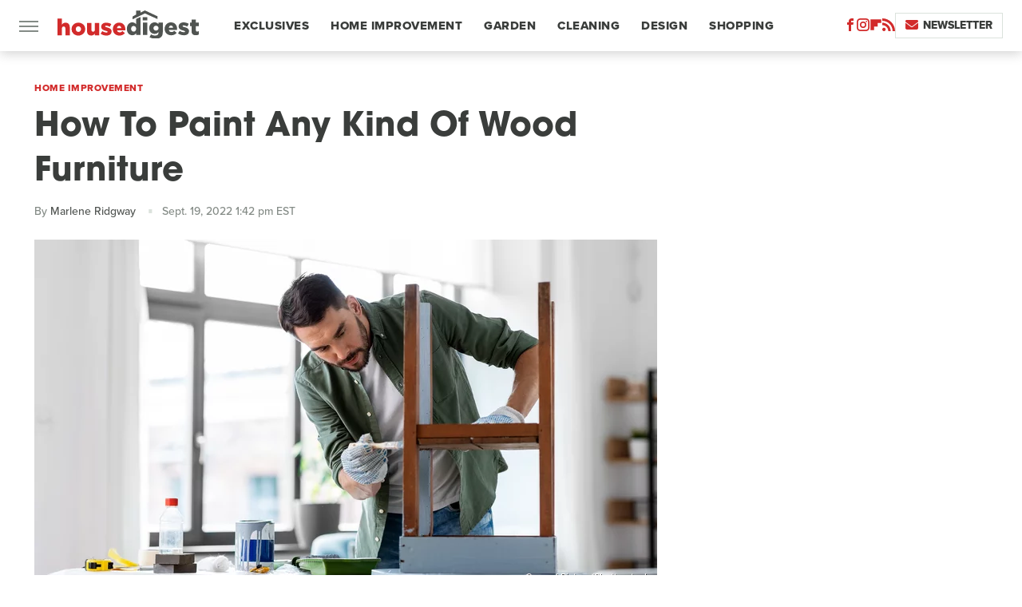

--- FILE ---
content_type: text/html; charset=UTF-8
request_url: https://www.housedigest.com/1014889/how-to-paint-any-kind-of-wood-furniture/
body_size: 23750
content:
<!DOCTYPE html>
<html xmlns="http://www.w3.org/1999/xhtml" lang="en-US">
<head>
            
        <script type="text/javascript" async="async" data-noptimize="1" data-cfasync="false" src="https://scripts.mediavine.com/tags/house-digest.js"></script>            <link rel="preload" href="/wp-content/themes/unified/css/article.housedigest.min.css?design=3&v=1761058487" as="style"><link rel="preload" href="https://www.housedigest.com/img/gallery/how-to-paint-any-kind-of-wood-furniture/intro-1663358112.sm.webp" as="image">
<link class="preloadFont" rel="preload" href="https://www.housedigest.com/font/proxima-nova-extrabold.woff2" as="font" crossorigin>
<link class="preloadFont" rel="preload" href="https://www.housedigest.com/font/proxima-nova-medium.woff2" as="font" crossorigin>
<link class="preloadFont" rel="preload" href="https://www.housedigest.com/font/avant-garde-gothic-bold.woff2" as="font" crossorigin>

        <link rel="stylesheet" type="text/css" href="/wp-content/themes/unified/css/article.housedigest.min.css?design=3&v=1761058487" />
        <meta http-equiv="Content-Type" content="text/html; charset=utf8" />
        <meta name="viewport" content="width=device-width, initial-scale=1.0">
        <meta http-equiv="Content-Security-Policy" content="block-all-mixed-content" />
        <meta http-equiv="X-UA-Compatible" content="IE=10" />
        
        
                <meta name="robots" content="max-image-preview:large">
        <meta name="thumbnail" content="https://www.housedigest.com/img/gallery/how-to-paint-any-kind-of-wood-furniture/l-intro-1663358112.jpg">
        <title>How To Paint Any Kind Of Wood Furniture</title>
        <meta name='description' content="A new coat of paint can help transform thrifted, old, or tired furniture, but the project isn&#39;t as straightforward as you might think. Here&#39;s how to paint wood." />
        <meta property="mrf:tags" content="Content Type:SEO-Feature;Primary Category:Home Improvement;Category:Home Improvement;Headline Approver:Unknown;Trello Board:" />
        
                <meta property="og:site_name" content="House Digest" />
        <meta property="og:title" content="How To Paint Any Kind Of Wood Furniture - House Digest">
        <meta property="og:image" content="https://www.housedigest.com/img/gallery/how-to-paint-any-kind-of-wood-furniture/l-intro-1663358112.jpg" />
        <meta property="og:description" content="A new coat of paint can help transform thrifted, old, or tired furniture, but the project isn&#39;t as straightforward as you might think. Here&#39;s how to paint wood.">
        <meta property="og:type" content="article">
        <meta property="og:url" content="https://www.housedigest.com/1014889/how-to-paint-any-kind-of-wood-furniture/">
                <meta name="twitter:title" content="How To Paint Any Kind Of Wood Furniture - House Digest">
        <meta name="twitter:description" content="A new coat of paint can help transform thrifted, old, or tired furniture, but the project isn&#39;t as straightforward as you might think. Here&#39;s how to paint wood.">
        <meta name="twitter:card" content="summary_large_image">
        <meta name="twitter:image" content="https://www.housedigest.com/img/gallery/how-to-paint-any-kind-of-wood-furniture/l-intro-1663358112.jpg">
            <meta property="article:published_time" content="2022-09-19T17:42:20+00:00" />
    <meta property="article:modified_time" content="2022-09-19T17:42:20+00:00" />
    <meta property="article:author" content="Marlene Ridgway" />
        
        <link rel="shortcut icon" href="https://www.housedigest.com/img/house-digest-favicon-448x448.png">
        <link rel="icon" href="https://www.housedigest.com/img/house-digest-favicon-448x448.png">
        <link rel="canonical" href="https://www.housedigest.com/1014889/how-to-paint-any-kind-of-wood-furniture/"/>
        <link rel="alternate" type="application/rss+xml" title="Home Improvement - House Digest" href="https://www.housedigest.com/category/home-repair/feed/" />

        
        <script type="application/ld+json">{"@context":"http:\/\/schema.org","@type":"Article","mainEntityOfPage":{"@type":"WebPage","@id":"https:\/\/www.housedigest.com\/1014889\/how-to-paint-any-kind-of-wood-furniture\/","url":"https:\/\/www.housedigest.com\/1014889\/how-to-paint-any-kind-of-wood-furniture\/","breadcrumb":{"@type":"BreadcrumbList","itemListElement":[{"@type":"ListItem","position":1,"item":{"@id":"https:\/\/www.housedigest.com\/category\/home-repair\/","name":"Home Improvement"}}]}},"isAccessibleForFree":true,"headline":"How To Paint Any Kind Of Wood Furniture","image":{"@type":"ImageObject","url":"https:\/\/www.housedigest.com\/img\/gallery\/how-to-paint-any-kind-of-wood-furniture\/l-intro-1663358112.jpg","height":898,"width":1600},"datePublished":"2022-09-19T17:42:20+00:00","dateModified":"2022-09-19T17:42:20+00:00","author":[{"@type":"Person","name":"Marlene Ridgway","description":"Marlene began her journey as a writer at a young age, always writing stories and entering contests. After graduating college, she began writing for several websites and magazines, including The High End magazine and Unique Homes, where interior design was often a topic of her writing.","url":"https:\/\/www.housedigest.com\/author\/marleneridgway\/","knowsAbout":["Indoor Plant Care","Cleaning Hacks on a Budget","Minimalist Interior Decorating Tips"],"alumniOf":{"@type":"Organization","name":"Davis & Elkins College"},"sameAs":["https:\/\/www.instagram.com\/byMar_lene","https:\/\/www.twitter.com\/byMar_lene"]}],"publisher":{"@type":"Organization","address":{"@type":"PostalAddress","streetAddress":"11787 Lantern Road #201","addressLocality":"Fishers","addressRegion":"IN","postalCode":"46038","addressCountry":"US"},"contactPoint":{"@type":"ContactPoint","telephone":"(908) 514-8038","contactType":"customer support","email":"staff@housedigest.com"},"publishingPrinciples":"https:\/\/www.housedigest.com\/policies\/","@id":"https:\/\/www.housedigest.com\/","name":"House Digest","url":"https:\/\/www.housedigest.com\/","logo":{"@type":"ImageObject","url":"https:\/\/www.housedigest.com\/img\/housedigest-meta-image-1280x720.png","caption":"House Digest Logo"},"description":"The best tips, guides, and inspiration on home improvement, decor, DIY projects, and interviews with celebrities from your favorite renovation shows.","sameAs":["https:\/\/www.facebook.com\/HouseDigestOfficial","https:\/\/www.instagram.com\/housedigestofficial","https:\/\/flipboard.com\/@HouseDigest","https:\/\/subscribe.housedigest.com\/newsletter"]},"description":"A new coat of paint can help transform thrifted, old, or tired furniture, but the project isn&#39;t as straightforward as you might think. Here&#39;s how to paint wood."}</script>
                </head>
<body>
<div id="wrapper">
    <div class="page-wrap">
        <header id="header" class="">
            <div class="nav-drop">
                <div class="jcf-scrollable">
                    <div class="aside-holder">
                                    <nav id="aside-nav">
                <div class="nav-top">
                    <div class="logo">
                        <a href="/" class="logo-holder">
                            <img src="https://www.housedigest.com/img/housedigest-logo.svg" alt="House Digest" width="177" height="36">
                        </a>
                        <a href="#" class="nav-opener close"></a>
                    </div>
                </div>
                
                <ul class="main-nav"><li class="navlink navlink-exclusives"><a href="/category/exclusives/">Exclusives</a></li><li class="navlink navlink-home-improvement"><a href="/category/home-improvement/">Home Improvement</a><input type="checkbox" id="subnav-button-home-improvement"><label for="subnav-button-home-improvement"></label><ul class="main-nav"><li class="subnavlink navlink-events"><a href="/category/events/">Events</a></li><li class="subnavlink navlink-interior-remodel"><a href="/category/interior-remodel/">Interior Remodel</a></li><li class="subnavlink navlink-exterior-remodel"><a href="/category/exterior-remodel/">Exterior Remodel</a></li><li class="subnavlink navlink-house-painting"><a href="/category/house-painting/">Paint</a></li><li class="subnavlink navlink-home-repairs"><a href="/category/home-repairs/">Repairs</a></li><li class="subnavlink navlink-inspiration"><a href="/category/inspiration/">Inspiration</a></li><li class="subnavlink navlink-home-improvement-hacks"><a href="/category/home-improvement-hacks/">Home Improvement Hacks</a></li></ul></li><li class="navlink navlink-gardening"><a href="/category/gardening/">Garden</a><input type="checkbox" id="subnav-button-gardening"><label for="subnav-button-gardening"></label><ul class="main-nav"><li class="subnavlink navlink-flowers"><a href="/category/flowers/">Flowers</a></li><li class="subnavlink navlink-trees-shrubs-and-vines"><a href="/category/trees-shrubs-and-vines/">Trees, Shrubs & Vines</a></li><li class="subnavlink navlink-landscaping"><a href="/category/landscaping/">Landscaping</a></li><li class="subnavlink navlink-edible-gardening"><a href="/category/edible-gardening/">Edible Gardening</a></li><li class="subnavlink navlink-gardening-hacks"><a href="/category/gardening-hacks/">Gardening Hacks</a></li><li class="subnavlink navlink-houseplants"><a href="/category/houseplants/">Houseplants</a></li></ul></li><li class="navlink navlink-cleaning"><a href="/category/cleaning/">Cleaning</a><input type="checkbox" id="subnav-button-cleaning"><label for="subnav-button-cleaning"></label><ul class="main-nav"><li class="subnavlink navlink-laundry-and-linens"><a href="/category/laundry-and-linens/">Laundry & Linens</a></li><li class="subnavlink navlink-home-organization"><a href="/category/home-organization/">Organization</a></li><li class="subnavlink navlink-cleaning-hacks"><a href="/category/cleaning-hacks/">Cleaning Hacks</a></li></ul></li><li class="navlink navlink-home-design"><a href="/category/home-design/">Design</a><input type="checkbox" id="subnav-button-home-design"><label for="subnav-button-home-design"></label><ul class="main-nav"><li class="subnavlink navlink-interior-design"><a href="/category/interior-design/">Indoor</a></li><li class="subnavlink navlink-exterior-design"><a href="/category/exterior-design/">Outdoor</a></li><li class="subnavlink navlink-home-design-trends"><a href="/category/home-design-trends/">Trends</a></li><li class="subnavlink navlink-diy-home-decor"><a href="/category/diy-home-decor/">DIY Home Decor</a></li><li class="subnavlink navlink-design-hacks"><a href="/category/design-hacks/">Design Hacks</a></li></ul></li><li class="navlink navlink-shopping"><a href="/category/shopping/">Shopping</a><input type="checkbox" id="subnav-button-shopping"><label for="subnav-button-shopping"></label><ul class="main-nav"><li class="subnavlink navlink-furniture"><a href="/category/furniture/">Furniture</a></li><li class="subnavlink navlink-appliances"><a href="/category/appliances/">Appliances</a></li><li class="subnavlink navlink-home-goods"><a href="/category/home-goods/">Home Goods</a></li><li class="subnavlink navlink-cleaning-products"><a href="/category/cleaning-products/">Cleaning Products</a></li><li class="subnavlink navlink-sales"><a href="/category/sales/">Sales</a></li></ul></li><li class="navlink navlink-real-estate"><a href="/category/real-estate/">Real Estate</a><input type="checkbox" id="subnav-button-real-estate"><label for="subnav-button-real-estate"></label><ul class="main-nav"><li class="subnavlink navlink-buying-tips"><a href="/category/buying-tips/">Buying Tips</a></li><li class="subnavlink navlink-selling-tips"><a href="/category/selling-tips/">Selling Tips</a></li></ul></li><li class="navlink navlink-features"><a href="/category/features/">Features</a></li></ul>        <ul class="social-buttons">
            <li><a href="http://www.facebook.com/HouseDigestOfficial" target="_blank" title="Facebook" aria-label="Facebook"><svg class="icon"><use xlink:href="#facebook"></use></svg></a></li><li><a href="https://www.instagram.com/housedigestofficial" target="_blank" title="Instagram" aria-label="Instagram"><svg class="icon"><use xlink:href="#instagram"></use></svg></a></li><li><a href="https://flipboard.com/@HouseDigest" target="_blank" title="Flipboard" aria-label="Flipboard"><svg class="icon"><use xlink:href="#flipboard"></use></svg></a></li><li><a href="/feed/" target="_blank" title="RSS" aria-label="RSS"><svg class="icon"><use xlink:href="#rss"></use></svg></a></li>
            
            <li class="menu-btn newsletter-btn"><a href="https://subscribe.housedigest.com/newsletter?utm_source=housedigest&utm_medium=side-nav" target="_blank" title="Newsletter" aria-label="Newsletter"><svg class="icon"><use xlink:href="#revue"></use></svg>Newsletter</a></li>
        </ul>            <ul class="info-links">
                <li class="info-link first-info-link"><a href="/about/">About</a></li>
                <li class="info-link"><a href="/policies/">Editorial Policies</a></li>
                <li class="info-link"><a href="/reviews-policy-guidelines/">Reviews Policy</a></li>
                <li class="info-link"><a href="/our-experts/">Our Experts</a></li>
                <li class="info-link"><a href="https://www.housedigest.com/privacy-policy/" target="_blank">Privacy Policy</a></a>
                <li class="info-link"><a href="https://www.static.com/terms" target="_blank">Terms of Use</a></li>
            </ul>
            </nav>                        <div class="nav-bottom">
                            <span class="copyright-info">&copy; 2026                                <a href="https://www.static.com/" target="_blank">Static Media</a>. All Rights Reserved
                            </span>
                        </div>
                    </div>
                </div>
            </div>
            <div id="bg"></div>
         
            <div id="header-container">
                <div id="hamburger-holder">
                    <div class="hamburger nav-opener"></div>
                </div>

                    <div id="logo" class="top-nav-standard">
        <a href="/"><img src="https://www.housedigest.com/img/housedigest-logo.svg" alt="House Digest" width="177" height="36"></a>
    </div>
                <div id="logo-icon" class="top-nav-scrolled">
                    <a href="/" >
                        <img src="https://www.housedigest.com/img/housedigest-logo-icon.svg" alt="House Digest" width="27" height="35">                    </a>
                </div>

                <div id="top-nav-title" class="top-nav-scrolled">How To Paint Any Kind Of Wood Furniture</div>

                            <div id="top-nav" class="top-nav-standard">
                <nav id="top-nav-holder">
                    
                    <a href="/category/exclusives/" class="navlink-exclusives">Exclusives</a>
<a href="/category/home-improvement/" class="navlink-home-improvement">Home Improvement</a>
<a href="/category/gardening/" class="navlink-gardening">Garden</a>
<a href="/category/cleaning/" class="navlink-cleaning">Cleaning</a>
<a href="/category/home-design/" class="navlink-home-design">Design</a>
<a href="/category/shopping/" class="navlink-shopping">Shopping</a>
<a href="/category/real-estate/" class="navlink-real-estate">Real Estate</a>
<a href="/category/features/" class="navlink-features">Features</a>

                </nav>
            </div>                <svg width="0" height="0" class="hidden">
            <symbol version="1.1" xmlns="http://www.w3.org/2000/svg" viewBox="0 0 16 16" id="rss">
    <path d="M2.13 11.733c-1.175 0-2.13 0.958-2.13 2.126 0 1.174 0.955 2.122 2.13 2.122 1.179 0 2.133-0.948 2.133-2.122-0-1.168-0.954-2.126-2.133-2.126zM0.002 5.436v3.067c1.997 0 3.874 0.781 5.288 2.196 1.412 1.411 2.192 3.297 2.192 5.302h3.080c-0-5.825-4.739-10.564-10.56-10.564zM0.006 0v3.068c7.122 0 12.918 5.802 12.918 12.932h3.076c0-8.82-7.176-16-15.994-16z"></path>
</symbol>
        <symbol xmlns="http://www.w3.org/2000/svg" viewBox="0 0 512 512" id="twitter">
    <path d="M389.2 48h70.6L305.6 224.2 487 464H345L233.7 318.6 106.5 464H35.8L200.7 275.5 26.8 48H172.4L272.9 180.9 389.2 48zM364.4 421.8h39.1L151.1 88h-42L364.4 421.8z"></path>
</symbol>
        <symbol xmlns="http://www.w3.org/2000/svg" viewBox="0 0 32 32" id="facebook">
    <path d="M19 6h5V0h-5c-3.86 0-7 3.14-7 7v3H8v6h4v16h6V16h5l1-6h-6V7c0-.542.458-1 1-1z"></path>
</symbol>
        <symbol xmlns="http://www.w3.org/2000/svg" viewBox="0 0 14 14" id="flipboard">
    <path d="m 6.9999999,0.99982 5.9993001,0 0,1.99835 0,1.99357 -1.993367,0 -1.9980673,0 -0.014998,1.99357 -0.01,1.99835 -1.9980669,0.01 -1.9933674,0.0146 -0.014998,1.99835 -0.01,1.99357 -1.9834686,0 -1.9836686,0 0,-6.00006 0,-5.99994 5.9992001,0 z"></path>
</symbol>
        <symbol viewBox="0 0 24 24" xmlns="http://www.w3.org/2000/svg" id="instagram">
    <path d="M17.3183118,0.0772036939 C18.5358869,0.132773211 19.3775594,0.311686093 20.156489,0.614412318 C20.9357539,0.917263935 21.5259307,1.30117806 22.1124276,1.88767349 C22.6988355,2.47414659 23.0827129,3.06422396 23.3856819,3.84361655 C23.688357,4.62263666 23.8672302,5.46418415 23.9227984,6.68172489 C23.9916356,8.19170553 24,8.72394829 24,11.9999742 C24,15.2760524 23.9916355,15.808302 23.9227954,17.3182896 C23.8672306,18.5358038 23.6883589,19.3773584 23.3855877,20.1566258 C23.0826716,20.9358162 22.6987642,21.5259396 22.1124276,22.1122749 C21.5259871,22.6987804 20.9357958,23.0827198 20.1563742,23.3856323 C19.3772192,23.6883583 18.5357324,23.8672318 17.3183209,23.9227442 C15.8086874,23.9916325 15.2765626,24 12,24 C8.72343739,24 8.19131258,23.9916325 6.68172382,23.9227463 C5.46426077,23.8672314 4.62270711,23.6883498 3.84342369,23.3855738 C3.0641689,23.0827004 2.47399369,22.6987612 1.88762592,22.1123283 C1.30117312,21.525877 0.91721975,20.9357071 0.614318116,20.1563835 C0.311643016,19.3773633 0.132769821,18.5358159 0.0772038909,17.3183251 C0.0083529426,15.8092887 0,15.2774634 0,11.9999742 C0,8.7225328 0.00835296697,8.19071076 0.0772047368,6.68165632 C0.132769821,5.46418415 0.311643016,4.62263666 0.614362729,3.84350174 C0.91719061,3.06430165 1.30113536,2.4741608 1.88757245,1.88772514 C2.47399369,1.30123879 3.0641689,0.917299613 3.84345255,0.614414972 C4.62236201,0.311696581 5.46409415,0.132773979 6.68163888,0.0772035898 C8.19074867,0.00835221992 8.72252573,0 12,0 C15.2774788,0 15.8092594,0.00835235053 17.3183118,0.0772036939 Z M12,2.66666667 C8.75959504,2.66666667 8.26400713,2.67445049 6.80319929,2.74109814 C5.87614637,2.78341009 5.31952221,2.90172878 4.80947575,3.09995521 C4.37397765,3.26922052 4.09725505,3.44924273 3.77324172,3.77329203 C3.44916209,4.09737087 3.26913181,4.37408574 3.09996253,4.80937168 C2.90169965,5.31965737 2.78340891,5.87618164 2.74109927,6.80321713 C2.67445122,8.26397158 2.66666667,8.75960374 2.66666667,11.9999742 C2.66666667,15.2403924 2.67445121,15.7360281 2.74109842,17.1967643 C2.78340891,18.1238184 2.90169965,18.6803426 3.09990404,19.1904778 C3.26914133,19.6259017 3.44919889,19.9026659 3.77329519,20.2267614 C4.09725505,20.5507573 4.37397765,20.7307795 4.80932525,20.8999863 C5.31971515,21.0982887 5.87621193,21.2165784 6.80323907,21.2588497 C8.26460439,21.3255353 8.76051223,21.3333333 12,21.3333333 C15.2394878,21.3333333 15.7353956,21.3255353 17.1968056,21.2588476 C18.123775,21.216579 18.6802056,21.0982995 19.1905083,20.9000309 C19.6260288,20.7307713 19.9027426,20.5507596 20.2267583,20.226708 C20.5507492,19.9027179 20.7308046,19.6259456 20.9000375,19.1906283 C21.0983009,18.6803412 21.2165908,18.1238118 21.2588986,17.196779 C21.3255376,15.7350718 21.3333333,15.2390126 21.3333333,11.9999742 C21.3333333,8.76098665 21.3255376,8.26493375 21.2589016,6.80323567 C21.2165911,5.87618164 21.0983004,5.31965737 20.9001178,4.80957831 C20.7308131,4.37403932 20.550774,4.09729207 20.2267583,3.77324038 C19.9027658,3.44924868 19.6260264,3.26922777 19.1905015,3.09996643 C18.6803988,2.90171817 18.1238378,2.78341062 17.1967608,2.74109868 C15.7359966,2.67445057 15.2404012,2.66666667 12,2.66666667 Z M12,18.2222222 C8.56356156,18.2222222 5.77777778,15.4364384 5.77777778,12 C5.77777778,8.56356156 8.56356156,5.77777778 12,5.77777778 C15.4364384,5.77777778 18.2222222,8.56356156 18.2222222,12 C18.2222222,15.4364384 15.4364384,18.2222222 12,18.2222222 Z M12,15.5555556 C13.9636791,15.5555556 15.5555556,13.9636791 15.5555556,12 C15.5555556,10.0363209 13.9636791,8.44444444 12,8.44444444 C10.0363209,8.44444444 8.44444444,10.0363209 8.44444444,12 C8.44444444,13.9636791 10.0363209,15.5555556 12,15.5555556 Z M18.2222222,7.11111111 C17.4858426,7.11111111 16.8888889,6.51415744 16.8888889,5.77777778 C16.8888889,5.04139811 17.4858426,4.44444444 18.2222222,4.44444444 C18.9586019,4.44444444 19.5555556,5.04139811 19.5555556,5.77777778 C19.5555556,6.51415744 18.9586019,7.11111111 18.2222222,7.11111111 Z"/>
</symbol>
         <symbol xmlns="http://www.w3.org/2000/svg" viewBox="0 0 448 512" id="linkedin">
    <path d="M100.3 448H7.4V148.9h92.9zM53.8 108.1C24.1 108.1 0 83.5 0 53.8a53.8 53.8 0 0 1 107.6 0c0 29.7-24.1 54.3-53.8 54.3zM447.9 448h-92.7V302.4c0-34.7-.7-79.2-48.3-79.2-48.3 0-55.7 37.7-55.7 76.7V448h-92.8V148.9h89.1v40.8h1.3c12.4-23.5 42.7-48.3 87.9-48.3 94 0 111.3 61.9 111.3 142.3V448z"/>
</symbol>
        <symbol xmlns="http://www.w3.org/2000/svg" viewBox="0 0 240.1 113.49" id="muckrack">
    <path class="b" d="M223.2,73.59c11.2-7.6,16.8-20.3,16.9-33.3C240.1,20.39,226.8.09,199.4.09c-8.35-.1-18.27-.1-28.14-.07-9.86.02-19.66.07-27.76.07v113.4h29.6v-35h17l17.1,35h30.6l.8-5-18.7-33.4c2.5-.8,3.3-1.5,3.3-1.5ZM199,54.29h-25.8v-29.7h25.8c8.4,0,12.3,7.4,12.3,14.6s-4.1,15.1-12.3,15.1Z"/><polygon class="b" points="0 .14 10.9 .14 64.5 49.24 117.9 .14 129.3 .14 129.3 113.34 99.7 113.34 99.7 54.24 66.1 83.74 62.7 83.74 29.6 54.24 29.6 113.34 0 113.34 0 .14"/>
</symbol>
        <symbol xmlns="http://www.w3.org/2000/svg" viewBox="7 2 2 12" id="youtube">
    <path d="M15.841 4.8c0 0-0.156-1.103-0.637-1.587-0.609-0.637-1.291-0.641-1.603-0.678-2.237-0.163-5.597-0.163-5.597-0.163h-0.006c0 0-3.359 0-5.597 0.163-0.313 0.038-0.994 0.041-1.603 0.678-0.481 0.484-0.634 1.587-0.634 1.587s-0.159 1.294-0.159 2.591v1.213c0 1.294 0.159 2.591 0.159 2.591s0.156 1.103 0.634 1.588c0.609 0.637 1.409 0.616 1.766 0.684 1.281 0.122 5.441 0.159 5.441 0.159s3.363-0.006 5.6-0.166c0.313-0.037 0.994-0.041 1.603-0.678 0.481-0.484 0.637-1.588 0.637-1.588s0.159-1.294 0.159-2.591v-1.213c-0.003-1.294-0.162-2.591-0.162-2.591zM6.347 10.075v-4.497l4.322 2.256-4.322 2.241z"></path>
</symbol>
        <symbol xmlns="http://www.w3.org/2000/svg" viewBox="0 0 512 512" id="pinterest">
    <g>
    <path d="M220.646,338.475C207.223,408.825,190.842,476.269,142.3,511.5
            c-14.996-106.33,21.994-186.188,39.173-270.971c-29.293-49.292,3.518-148.498,65.285-124.059
            c76.001,30.066-65.809,183.279,29.38,202.417c99.405,19.974,139.989-172.476,78.359-235.054
            C265.434-6.539,95.253,81.775,116.175,211.161c5.09,31.626,37.765,41.22,13.062,84.884c-57.001-12.65-74.005-57.6-71.822-117.533
            c3.53-98.108,88.141-166.787,173.024-176.293c107.34-12.014,208.081,39.398,221.991,140.376
            c15.67,113.978-48.442,237.412-163.23,228.529C258.085,368.704,245.023,353.283,220.646,338.475z">
    </path>
    </g>
</symbol>
        <symbol xmlns="http://www.w3.org/2000/svg" viewBox="0 0 32 32" id="tiktok">
    <path d="M 22.472559,-3.8146973e-6 C 23.000559,4.5408962 25.535059,7.2481962 29.941559,7.5361962 v 5.1073998 c -2.5536,0.2496 -4.7905,-0.5856 -7.3922,-2.1601 v 9.5523 c 0,12.1348 -13.2292004,15.927 -18.5478004,7.2291 -3.4177,-5.597 -1.3248,-15.4181 9.6387004,-15.8117 v 5.3857 c -0.8352,0.1344 -1.728,0.3456 -2.5441,0.6241 -2.4384004,0.8256 -3.8209004,2.3712 -3.4369004,5.0977 0.7392,5.2226 10.3204004,6.7682 9.5235004,-3.4369 V 0.00959619 h 5.2898 z" />
</symbol>
        <symbol xmlns="http://www.w3.org/2000/svg" viewBox="0 0 32 32" id="twitch">
    <path d="M3 0l-3 5v23h8v4h4l4-4h5l9-9v-19h-27zM26 17l-5 5h-5l-4 4v-4h-6v-18h20v13z"></path><path d="M19 8h3v8h-3v-8z"></path><path d="M13 8h3v8h-3v-8z"></path>
</symbol>
        <symbol xmlns="http://www.w3.org/2000/svg" viewBox="0 0 512.016 512.016" id="snapchat" >
    <g>
        <g>
            <path d="M500.459,375.368c-64.521-10.633-93.918-75.887-97.058-83.294c-0.06-0.145-0.307-0.666-0.375-0.819
                c-3.234-6.571-4.036-11.904-2.347-15.838c3.388-8.013,17.741-12.553,26.931-15.462c2.586-0.836,5.009-1.604,6.938-2.372
                c18.586-7.339,27.913-16.717,27.716-27.895c-0.179-8.866-7.134-17.007-17.434-20.651c-3.55-1.485-7.774-2.295-11.887-2.295
                c-2.842,0-7.066,0.401-11.102,2.287c-7.868,3.678-14.865,5.658-20.156,5.888c-2.355-0.094-4.139-0.486-5.427-0.922
                c0.162-2.79,0.35-5.658,0.529-8.585l0.094-1.493c2.193-34.807,4.915-78.123-6.673-104.081
                c-34.27-76.834-106.999-82.807-128.478-82.807l-10.018,0.094c-21.436,0-94.029,5.965-128.265,82.756
                c-11.614,26.018-8.866,69.316-6.664,104.115c0.213,3.422,0.427,6.758,0.614,10.01c-1.468,0.503-3.584,0.947-6.46,0.947
                c-6.161,0-13.542-1.997-21.931-5.922c-12.126-5.683-34.295,1.911-37.291,17.647c-1.63,8.516,1.801,20.796,27.383,30.908
                c1.988,0.785,4.489,1.587,7.561,2.56c8.576,2.722,22.929,7.27,26.325,15.266c1.681,3.951,0.879,9.284-2.662,16.512
                c-1.263,2.944-31.65,72.124-98.765,83.174c-6.963,1.143-11.93,7.322-11.537,14.353c0.111,1.954,0.563,3.917,1.399,5.897
                c5.641,13.193,27.119,22.349,67.55,28.766c0.887,2.295,1.92,7.006,2.509,9.737c0.853,3.9,1.749,7.927,2.97,12.1
                c1.229,4.224,4.881,11.307,15.445,11.307c3.575,0,7.714-0.811,12.211-1.681c6.468-1.271,15.309-2.995,26.274-2.995
                c6.084,0,12.416,0.546,18.825,1.604c12.092,2.005,22.699,9.506,35.004,18.202c18.116,12.809,34.586,22.605,67.524,22.605
                c0.87,0,1.732-0.026,2.577-0.085c1.22,0.06,2.449,0.085,3.695,0.085c28.851,0,54.246-7.62,75.494-22.63
                c11.742-8.311,22.835-16.162,34.935-18.176c6.426-1.058,12.766-1.604,18.85-1.604c10.513,0,18.901,1.348,26.385,2.816
                c5.06,0.998,9.02,1.476,12.672,1.476c7.373,0,12.8-4.053,14.874-11.127c1.195-4.113,2.091-8.021,2.961-12.015
                c0.461-2.125,1.57-7.211,2.509-9.66c39.851-6.34,60.203-15.138,65.835-28.297c0.845-1.894,1.34-3.9,1.476-6.033
                C512.372,382.707,507.422,376.529,500.459,375.368z"/>
        </g>
    </g>
</symbol>
        <symbol xmlns="http://www.w3.org/2000/svg" viewBox="0 0 192 192" id="threads">
    <path d="M141.537 88.9883C140.71 88.5919 139.87 88.2104 139.019 87.8451C137.537 60.5382 122.616 44.905 97.5619 44.745C97.4484 44.7443 97.3355 44.7443 97.222 44.7443C82.2364 44.7443 69.7731 51.1409 62.102 62.7807L75.881 72.2328C81.6116 63.5383 90.6052 61.6848 97.2286 61.6848C97.3051 61.6848 97.3819 61.6848 97.4576 61.6855C105.707 61.7381 111.932 64.1366 115.961 68.814C118.893 72.2193 120.854 76.925 121.825 82.8638C114.511 81.6207 106.601 81.2385 98.145 81.7233C74.3247 83.0954 59.0111 96.9879 60.0396 116.292C60.5615 126.084 65.4397 134.508 73.775 140.011C80.8224 144.663 89.899 146.938 99.3323 146.423C111.79 145.74 121.563 140.987 128.381 132.296C133.559 125.696 136.834 117.143 138.28 106.366C144.217 109.949 148.617 114.664 151.047 120.332C155.179 129.967 155.42 145.8 142.501 158.708C131.182 170.016 117.576 174.908 97.0135 175.059C74.2042 174.89 56.9538 167.575 45.7381 153.317C35.2355 139.966 29.8077 120.682 29.6052 96C29.8077 71.3178 35.2355 52.0336 45.7381 38.6827C56.9538 24.4249 74.2039 17.11 97.0132 16.9405C119.988 17.1113 137.539 24.4614 149.184 38.788C154.894 45.8136 159.199 54.6488 162.037 64.9503L178.184 60.6422C174.744 47.9622 169.331 37.0357 161.965 27.974C147.036 9.60668 125.202 0.195148 97.0695 0H96.9569C68.8816 0.19447 47.2921 9.6418 32.7883 28.0793C19.8819 44.4864 13.2244 67.3157 13.0007 95.9325L13 96L13.0007 96.0675C13.2244 124.684 19.8819 147.514 32.7883 163.921C47.2921 182.358 68.8816 191.806 96.9569 192H97.0695C122.03 191.827 139.624 185.292 154.118 170.811C173.081 151.866 172.51 128.119 166.26 113.541C161.776 103.087 153.227 94.5962 141.537 88.9883ZM98.4405 129.507C88.0005 130.095 77.1544 125.409 76.6196 115.372C76.2232 107.93 81.9158 99.626 99.0812 98.6368C101.047 98.5234 102.976 98.468 104.871 98.468C111.106 98.468 116.939 99.0737 122.242 100.233C120.264 124.935 108.662 128.946 98.4405 129.507Z" />
</symbol>
        <symbol xmlns="http://www.w3.org/2000/svg" viewBox="0 0 512 512" id="bluesky">
    <path d="M111.8 62.2C170.2 105.9 233 194.7 256 242.4c23-47.6 85.8-136.4 144.2-180.2c42.1-31.6 110.3-56 110.3 21.8c0 15.5-8.9 130.5-14.1 149.2C478.2 298 412 314.6 353.1 304.5c102.9 17.5 129.1 75.5 72.5 133.5c-107.4 110.2-154.3-27.6-166.3-62.9l0 0c-1.7-4.9-2.6-7.8-3.3-7.8s-1.6 3-3.3 7.8l0 0c-12 35.3-59 173.1-166.3 62.9c-56.5-58-30.4-116 72.5-133.5C100 314.6 33.8 298 15.7 233.1C10.4 214.4 1.5 99.4 1.5 83.9c0-77.8 68.2-53.4 110.3-21.8z"/>
</symbol>
        <symbol xmlns="http://www.w3.org/2000/svg" viewBox="0 0 618 478" id="google">
    <path d="M617.84 456.59C617.82 467.86 608.68 477 597.41 477.02H20.43C9.16 477 0.02 467.86 0 456.59V20.43C0.02 9.16 9.16 0.02 20.43 0H597.41C608.68 0.02 617.82 9.16 617.84 20.43V456.59ZM516.79 342.6V302.74C516.79 301.26 515.59 300.06 514.11 300.06H335.02V345.46H514.11C515.61 345.44 516.82 344.2 516.79 342.7C516.79 342.67 516.79 342.64 516.79 342.6ZM544.02 256.35V216.31C544.04 214.83 542.86 213.61 541.38 213.59C541.37 213.59 541.35 213.59 541.34 213.59H335.02V258.99H541.34C542.79 259.02 543.99 257.86 544.02 256.41C544.02 256.36 544.02 256.32 544.02 256.27V256.36V256.35ZM516.79 170.1V129.88C516.79 128.4 515.59 127.2 514.11 127.2H335.02V172.6H514.11C515.56 172.58 516.74 171.42 516.79 169.97V170.11V170.1ZM180.59 218.08V258.93H239.6C234.74 283.9 212.77 302.01 180.59 302.01C144.24 300.72 115.81 270.2 117.11 233.84C118.34 199.3 146.05 171.59 180.59 170.36C196.12 170.1 211.13 175.97 222.35 186.7L253.49 155.6C233.78 137.06 207.65 126.88 180.59 127.18C120.42 127.18 71.64 175.96 71.64 236.13C71.64 296.3 120.42 345.08 180.59 345.08C240.76 345.08 285 300.82 285 238.49C284.96 231.59 284.39 224.69 283.27 217.88L180.59 218.06V218.08Z"/>
</symbol>
        <symbol id="website" viewBox="0 0 17 17" xmlns="http://www.w3.org/2000/svg">
    <path fill-rule="evenodd" clip-rule="evenodd" d="M1.91041 1.47245C3.56879 -0.185927 6.25755 -0.185927 7.91592 1.47245L10.9186 4.47521C12.577 6.13361 12.577 8.82231 10.9186 10.4807C10.5041 10.8954 9.83185 10.8954 9.41728 10.4807C9.00271 10.0661 9.00271 9.39389 9.41728 8.97932C10.2465 8.15019 10.2465 6.80573 9.41728 5.97659L6.41454 2.97383C5.58535 2.14465 4.24097 2.14465 3.41178 2.97383C2.58261 3.80302 2.58261 5.1474 3.41178 5.97659L4.16248 6.72728C4.57708 7.14185 4.57707 7.81407 4.16248 8.22864C3.74789 8.64321 3.07569 8.64321 2.6611 8.22864L1.91041 7.47796C0.252031 5.81959 0.252031 3.13083 1.91041 1.47245ZM7.91592 5.9766C8.33049 6.39116 8.33049 7.06339 7.91592 7.47796C7.08678 8.3072 7.08678 9.65155 7.91592 10.4807L10.9186 13.4835C11.7479 14.3127 13.0922 14.3127 13.9215 13.4835C14.7506 12.6543 14.7506 11.3099 13.9215 10.4807L13.1708 9.73C12.7561 9.31544 12.7561 8.64321 13.1708 8.22864C13.5854 7.81407 14.2575 7.81407 14.6722 8.22864L15.4228 8.97932C17.0812 10.6377 17.0812 13.3265 15.4228 14.9849C13.7645 16.6433 11.0757 16.6433 9.41728 14.9849L6.41455 11.9822C4.75618 10.3238 4.75618 7.63498 6.41455 5.9766C6.82912 5.562 7.50135 5.562 7.91592 5.9766Z"/>
</symbol>
            <symbol xmlns="http://www.w3.org/2000/svg" viewBox="0 0 512 512" id="revue">
        <path d="M48 64C21.5 64 0 85.5 0 112c0 15.1 7.1 29.3 19.2 38.4L236.8 313.6c11.4 8.5 27 8.5 38.4 0L492.8 150.4c12.1-9.1 19.2-23.3 19.2-38.4c0-26.5-21.5-48-48-48H48zM0 176V384c0 35.3 28.7 64 64 64H448c35.3 0 64-28.7 64-64V176L294.4 339.2c-22.8 17.1-54 17.1-76.8 0L0 176z"/>
    </symbol>
        
        
        
        <symbol xmlns="http://www.w3.org/2000/svg" viewBox="0 0 16 16" id="advertise">
            <g clip-path="url(#clip0_1911_5435)">
            <path fill-rule="evenodd" clip-rule="evenodd" d="M12 1.40497L2.26973 4.27073L0 2.34144V12.6558L2.26967 10.7271L3.84476 11.191V14.1933C3.84529 15.229 4.55813 16.067 5.43904 16.0676H9.23405C9.67247 16.0682 10.0745 15.8571 10.3609 15.5183C10.6488 15.1814 10.8284 14.709 10.8278 14.1932V13.2478L12 13.593V1.40497ZM5.09306 14.5997C5.00434 14.4935 4.95039 14.3537 4.94986 14.1932V11.5168L9.72281 12.9219V14.1932C9.72227 14.3537 9.66885 14.4935 9.5796 14.5997C9.48985 14.7047 9.37052 14.7676 9.23409 14.7676H5.4391C5.30214 14.7676 5.18281 14.7047 5.09306 14.5997Z" />
            <path d="M13 1.11045L17 -0.067627V15.0654L13 13.8875V1.11045Z" />
            </g>
            <defs>
            <clipPath id="clip0_1911_5435">
            <rect width="16" height="16" fill="white"/>
            </clipPath>
            </defs>
        </symbol>
    
</svg>                    <nav id="social-nav-holder" class="top-nav-standard">
        <ul class="social-buttons">
            <li><a href="http://www.facebook.com/HouseDigestOfficial" target="_blank" title="Facebook" aria-label="Facebook"><svg class="icon"><use xlink:href="#facebook"></use></svg></a></li><li><a href="https://www.instagram.com/housedigestofficial" target="_blank" title="Instagram" aria-label="Instagram"><svg class="icon"><use xlink:href="#instagram"></use></svg></a></li><li><a href="https://flipboard.com/@HouseDigest" target="_blank" title="Flipboard" aria-label="Flipboard"><svg class="icon"><use xlink:href="#flipboard"></use></svg></a></li><li><a href="/feed/" target="_blank" title="RSS" aria-label="RSS"><svg class="icon"><use xlink:href="#rss"></use></svg></a></li>
            
            <li class="menu-btn newsletter-btn"><a href="https://subscribe.housedigest.com/newsletter?utm_source=housedigest&utm_medium=top-nav" target="_blank" title="Newsletter" aria-label="Newsletter"><svg class="icon"><use xlink:href="#revue"></use></svg>Newsletter</a></li>
        </ul>
    </nav>
                                <div id="top-nav-share" class="top-nav-scrolled"></div>
	                        </div>
            <div id="is-tablet"></div>
            <div id="is-mobile"></div>
        </header>
<main id="main" role="main" class="infinite gallery" data-post-type="articles">
    <div class="holder">
        <div id="content" class="article">
            

            <article class="news-post">
    
    
    <ul class="breadcrumbs"><li>
<a href="/category/home-improvement/">Home Improvement</a> </li></ul>
                <div class="news-article">
                <h1 class="title-gallery" data-post-id="1014889" id="title-gallery" data-author="Marlene Ridgway" data-category="home-repair" data-content_type="SEO-Feature" data-mod_date="2022-09-19" data-layout="Infinite" data-post_id="1014889" data-pub_date="2022-09-19" data-day="Monday" data-dayhour="Monday-1PM" data-pubhour="1PM" data-num_slides="11" data-num_words="2800" data-pitcher="Unknown" data-trello_board="" data-intent="Legacy" data-ideation="Legacy" data-importanttopic="False">How To Paint Any Kind Of Wood Furniture</h1>
            </div>

    
                <div class="news-article">
                
                                <div class="byline-container">
                    <div class="byline-text-wrap">
                        <span class="byline-by">By</span> <a href="/author/marleneridgway/" class="byline-author">Marlene Ridgway</a>
                        
                        <span class="byline-slash"></span>
                        <span class="byline-timestamp">
                            <time datetime="2022-09-19T17:42:20+00:00">Sept. 19, 2022 1:42 pm EST</time></span>
                        
                    </div>
                    
                </div>
                                <div class="slide-key image-holder gallery-image-holder credit-image-wrap lead-image-holder" data-post-url="https://www.housedigest.com/1014889/how-to-paint-any-kind-of-wood-furniture/" data-post-title="How to paint any kind of wood furniture" data-slide-num="0" data-post-id="1014889">
                                             <picture id="pa31119fdb09fd06902ccb74ba02697ab">
                                                    <source media="(min-width: 429px)" srcset="https://www.housedigest.com/img/gallery/how-to-paint-any-kind-of-wood-furniture/intro-1663358112.webp" type="image/webp">
                            <source media="(max-width: 428px)" srcset="https://www.housedigest.com/img/gallery/how-to-paint-any-kind-of-wood-furniture/intro-1663358112.sm.webp" type="image/webp">
                        <img class="gallery-image " src="https://www.housedigest.com/img/gallery/how-to-paint-any-kind-of-wood-furniture/intro-1663358112.jpg" data-slide-url="https://www.housedigest.com/1014889/how-to-paint-any-kind-of-wood-furniture/" data-post-id="1014889" data-slide-num="0" data-slide-title="How to paint any kind of wood furniture: " width="780" height="438" alt="Man painting wooden table blue">
                    </source></source></picture>
                    <span class="gallery-image-credit">Ground Picture/Shutterstock</span>
                    </div>
				            <div class="columns-holder ">
                
                
                <p dir="ltr">Don't spend a fortune on new wood furniture, don't toss your old wood furniture in the landfill, and don't switch out old pieces because they no longer match your decor. <a href="https://www.housedigest.com/887133/everything-you-need-to-know-to-paint-wood-panelling/" target="_blank">Painting your wood</a> furniture is the answer to all of these problems, and it doesn't have to be an overwhelming undertaking. Follow these tips to learn about painting any wood furniture that you have or find.</p>
<p dir="ltr">There are more than a few reasons to consider painting your wood furniture. The price of new furniture, especially wood, can be astronomical, depending on where you make the purchase. Save money by sprucing up your old furniture rather than replacing it. You can upgrade a wooden piece with a few simple <a href="https://www.housedigest.com/963727/can-you-paint-over-stained-wood/" target="_blank">coats of paint</a> and make it the centerpiece of your decor. You can also help the environment by upcycling old wood. According to the <a href="https://www.epa.gov/facts-and-figures-about-materials-waste-and-recycling/wood-material-specific-data" target="_blank">United States Environmental Protection Agency</a>, in 2018, landfills took on over 12 million tons of wood. Reusing wood furniture with a fresh coat of paint is the perfect way to save more wood from ending up in a landfill.</p>
<p>There are many types of wooden furniture, and each particular kind requires a unique set of materials, special preparation, and care. There are over 50 types of wood to consider when it comes to painting, from teak and African Blackwood to more common types such as oak and maple (via <a href="https://www.woodworkingnetwork.com/wood/components-sourcing/52-types-wood-and-trees-they-come" target="_blank">Woodworking Network</a>). Follow these simple tips to understand different kinds of wood furniture and how to paint them like a pro.</p>

            </div>
            </div>

            <div class="news-article">
                
                <h2 class="">The many, many types of wood furniture</h2>
                                <div class="slide-key image-holder gallery-image-holder credit-image-wrap " data-post-url="https://www.housedigest.com/1014889/how-to-paint-any-kind-of-wood-furniture/" data-post-title="How to paint any kind of wood furniture" data-slide-num="1" data-post-id="1014889">
                                             <picture id="pd7cdf68c12b34f50374bfe7fdac73d85">
                                                    <source media="(min-width: 429px)" srcset="https://www.housedigest.com/img/gallery/how-to-paint-any-kind-of-wood-furniture/the-many-many-types-of-wood-furniture-1663358112.webp" type="image/webp">
                            <source media="(max-width: 428px)" srcset="https://www.housedigest.com/img/gallery/how-to-paint-any-kind-of-wood-furniture/the-many-many-types-of-wood-furniture-1663358112.sm.webp" type="image/webp">
                        <img class="gallery-image " src="https://www.housedigest.com/img/gallery/how-to-paint-any-kind-of-wood-furniture/the-many-many-types-of-wood-furniture-1663358112.jpg" data-slide-url="https://www.housedigest.com/1014889/how-to-paint-any-kind-of-wood-furniture/" data-post-id="1014889" data-slide-num="1" data-slide-title="How to paint any kind of wood furniture: The many, many types of wood furniture" width="780" height="439" alt="Slices of wood up close">
                    </source></source></picture>
                    <a class="gallery-image-credit" href="https://www.pexels.com/photo/slice-of-brown-wooden-log-172279/" target="_blank">Pexels/FWStudio</a>
                    </div>
				            <div class="columns-holder ">
                <p dir="ltr">There are thousands of species of trees all over the world. However, when it comes to furniture, there are three basic types of wood: hardwood, softwood, and manufactured wood. They are important to understand if you're painting or building. The first two are raw natural materials, and manufactured wood is typically a combination or mixture of natural wood and some filler.</p>
<p dir="ltr">The first step to painting any wood furniture is understanding the type of wood you're working with. Common hardwoods can be traced back to the idea of deciduous trees, which are species of trees that display fall colors, drop their leaves in colder weather, and sprout new growth when the weather turns again (via <a href="https://www.treehugger.com/identification-of-the-most-common-hardwoods-1341843" target="_blank">Treehugger</a>). Different oak trees, maple, hickory, birch, beech, and cherry trees are the most well-known hardwoods. These trees are simple to identify and commonly known in North America. Hardwood trees tend to grow slowly and are considered more high quality because they are dense and solid, which is ideal for long-lasting furniture and building.</p>
<p dir="ltr">Most softwoods come from coniferous trees that grow faster, are less dense, and produce cones (via <a href="https://conifersociety.org/conifers/articles/what-is-a-conifer-tree/" target="_blank">American Conifer Society</a>). Spruce, fir, cypress, redwoods, and, of course, pine trees are the most commonly known softwoods available.</p>
<p dir="ltr">Manufactured woods are usually much cheaper than natural wood, but they are less solid and risk splitting, swelling, cracking, and more. Most manufactured wood is made of a mixture of real wood chips or slices of real wood and then compressed with glues and sawdust (via Woodworkly). Particleboard or chipboard, plywood, laminate, and veneer are the most common manufactured woods that tend to make up a lot of furniture that is lightweight, assembled at home, and inexpensive.</p>

            </div>
            </div>

            <div class="news-article">
                
                <h2 class="">Materials for preparing and painting wood furniture</h2>
                                <div class="slide-key image-holder gallery-image-holder credit-image-wrap " data-post-url="https://www.housedigest.com/1014889/how-to-paint-any-kind-of-wood-furniture/" data-post-title="How to paint any kind of wood furniture" data-slide-num="2" data-post-id="1014889">
                                             <picture id="p46f11d0b49890eb65d86387d47af9dcb">
                                                    <source media="(min-width: 429px)" srcset="https://www.housedigest.com/img/gallery/how-to-paint-any-kind-of-wood-furniture/materials-for-preparing-and-painting-wood-furniture-1663358112.webp" type="image/webp">
                            <source media="(max-width: 428px)" srcset="https://www.housedigest.com/img/gallery/how-to-paint-any-kind-of-wood-furniture/materials-for-preparing-and-painting-wood-furniture-1663358112.sm.webp" type="image/webp">
                        <img class="gallery-image " src="https://www.housedigest.com/img/gallery/how-to-paint-any-kind-of-wood-furniture/materials-for-preparing-and-painting-wood-furniture-1663358112.jpg" data-slide-url="https://www.housedigest.com/1014889/how-to-paint-any-kind-of-wood-furniture/" data-post-id="1014889" data-slide-num="2" data-slide-title="How to paint any kind of wood furniture: Materials for preparing and painting wood furniture" width="780" height="439" alt="orange paint with paint brush">
                    </source></source></picture>
                    <a class="gallery-image-credit" href="https://www.pexels.com/photo/a-tray-with-dirty-paint-brushes-and-roller-on-a-stepladder-5799059/" target="_blank">Pexels/Ivan Samkov </a>
                    </div>
				            <div class="columns-holder ">
                <p dir="ltr">Starting a DIY or home improvement project is a lot like starting a recipe in the kitchen. You need your mise en place. Gathering your materials and getting organized from the beginning will take the guesswork out of your painting job. Painting furniture will require a drop cloth to protect your floors and any other surface from drips and drops of excess paint. You'll also want to don some old, unimportant clothes, a smock, or an apron to protect your clothes. Safety goggles are not always necessary, but being too cautious never hurts anyone, and no one wants paint in their eyes. A paint stirrer, a paint tray, a paint can opener, painter's tape, and a lint-free cloth will also come in handy. You'll also need a mask or respirator, especially if you use any sprayer. Primer, wood filler, and a putty knife may also be necessary, according to <a href="https://www.lowes.com/n/how-to/paint-wood-furniture" target="_blank">Lowe's</a>.</p>
<p dir="ltr">You'll also need a paintbrush and <a href="https://www.housedigest.com/935682/the-most-important-place-to-use-sandpaper-that-youre-probably-missing/" target="_blank">sandpaper</a>, but different types of wood require different grades of sandpaper and other types of brushes, which will be covered later in this article. The best way to prepare for painting furniture is to understand your project, know the wood, and think about how your furniture will be used in the future. Will it be placed in a corner out of the way, around water, or will it be used daily in a high-traffic room? Take a moment to plan ahead and save yourself time in the long run.</p>

            </div>
            </div>

            <div class="news-article">
                
                <h2 class="">How to repair wood furniture before painting</h2>
                                <div class="slide-key image-holder gallery-image-holder credit-image-wrap " data-post-url="https://www.housedigest.com/1014889/how-to-paint-any-kind-of-wood-furniture/" data-post-title="How to paint any kind of wood furniture" data-slide-num="3" data-post-id="1014889">
                                             <picture id="p889b91286dc775b6ac95b7d0ea93589f">
                                                    <source media="(min-width: 429px)" srcset="https://www.housedigest.com/img/gallery/how-to-paint-any-kind-of-wood-furniture/how-to-repair-wood-furniture-before-painting-1663358112.webp" type="image/webp">
                            <source media="(max-width: 428px)" srcset="https://www.housedigest.com/img/gallery/how-to-paint-any-kind-of-wood-furniture/how-to-repair-wood-furniture-before-painting-1663358112.sm.webp" type="image/webp">
                        <img class="gallery-image " src="https://www.housedigest.com/img/gallery/how-to-paint-any-kind-of-wood-furniture/how-to-repair-wood-furniture-before-painting-1663358112.jpg" data-slide-url="https://www.housedigest.com/1014889/how-to-paint-any-kind-of-wood-furniture/" data-post-id="1014889" data-slide-num="3" data-slide-title="How to paint any kind of wood furniture: How to repair wood furniture before painting" width="780" height="439" alt="Hand applying wood putty">
                    </source></source></picture>
                    <span class="gallery-image-credit">Luuuusa/Shutterstock</span>
                    </div>
				            <div class="columns-holder ">
                <p dir="ltr">Have you been considering buying used furniture or repainting your old pieces? Are you worried about small imperfections, chips, dents, or other repairs that need to be made? Don't let these challenges set you back. Try these easy fixes before you toss anything. Common repairs to wood furniture include dings, dents, nicks, splits, and empty or cracked nail/screw holes. You'll find that minor imperfections like these can be smoothed out and repainted to look brand new. According to <a href="https://canadianwoodworking.com/techniques_and_tips/wood-repair-tips-for-dealing-with-small-imperfections/" target="_blank">Canadian Woodworking</a>, there are a few common choices regarding good wood fillers and putty, including lacquer, latex, or oil-based products. Depending on how big the job is will help you decide which product to use.</p>
<p dir="ltr">Lacquer-based fillers dry fast, and they become hard enough when they dry to create a sturdy finish that will look great repainted. However, the downside to lacquer-based fillers and putty is that they can become smaller when it dries and are more likely to crack. These fillers aren't a great choice if you're planning to add hardware or other screws and nails.</p>
<p dir="ltr">If you choose an oil-based product, you won't have to worry about cracking, but the products don't dry as hard and can react unpredictably to some finishes. If you are aiming for an extremely smooth surface or planning to paint over it in a light color, which will show imperfections, this may not be a good choice. Latex-based fillers are great because they dry quickly, and the newer recipes even work well with wood stains and clear finishes. You can even find types of latex filler that are pre-tinted in different colors.</p>

            </div>
            </div>

            <div class="news-article">
                
                <h2 class="">Stripping old paint from wood furniture</h2>
                                <div class="slide-key image-holder gallery-image-holder credit-image-wrap " data-post-url="https://www.housedigest.com/1014889/how-to-paint-any-kind-of-wood-furniture/" data-post-title="How to paint any kind of wood furniture" data-slide-num="4" data-post-id="1014889">
                                             <picture id="p3de214c11d621dd09485fbd6ca7b9aa0">
                                                    <source media="(min-width: 429px)" srcset="https://www.housedigest.com/img/gallery/how-to-paint-any-kind-of-wood-furniture/stripping-old-paint-from-wood-furniture-1663358112.webp" type="image/webp">
                            <source media="(max-width: 428px)" srcset="https://www.housedigest.com/img/gallery/how-to-paint-any-kind-of-wood-furniture/stripping-old-paint-from-wood-furniture-1663358112.sm.webp" type="image/webp">
                        <img class="gallery-image " src="https://www.housedigest.com/img/gallery/how-to-paint-any-kind-of-wood-furniture/stripping-old-paint-from-wood-furniture-1663358112.jpg" loading="lazy" data-slide-url="https://www.housedigest.com/1014889/how-to-paint-any-kind-of-wood-furniture/" data-post-id="1014889" data-slide-num="4" data-slide-title="How to paint any kind of wood furniture: Stripping old paint from wood furniture" width="780" height="439" alt="Paint scraper and wood">
                    </source></source></picture>
                    <span class="gallery-image-credit">Dedek/Shutterstock</span>
                    </div>
				            <div class="columns-holder ">
                <p dir="ltr">The best way to begin a project is with a fresh, clean canvas. This means that old paint, layers of varnish, hardware, glue, and other debris should be removed before you even think about picking up a paintbrush. Follow these tips to strip wood furniture and get it ready for fresh paint.</p>
<p dir="ltr">Citristrip is one of the most common products on the market when it comes to scraping away those old layers of paint. According to <a href="https://citristrip.com/paint-varnish-stripping-paste-tub/" target="_blank">Citristrip</a>, the products are extremely user-friendly, have a great fresh smell, and cut through tough layers. Safety comes first, and even though it may smell fresh, this is a chemical that is capable of cutting through paint and varnish. You should protect your eyes, face, and lungs with safety equipment prior to using any paint stripper. Don't also forget to protect your floors with a drop cloth and keep the area well-ventilated.</p>
<p dir="ltr">Begin by wiping the furniture with a lint-free cloth to clear away dust. Citristrip recommends testing the product on a small, inconspicuous area of the furniture to ensure the results are what you expect. Next, using an old, clean towel, a paintbrush, or a scraping tool, apply a thick, generous coat all over the painted areas and let the gel sit for 30 minutes up to 24 hours. You should then be able to wipe or scrape away the majority of the old layers of paint (via <a href="https://www.instructables.com/How-to-Strip-and-Repaint-Wood-Furniture/" target="_blank">Instructables Craft</a>). Depending on how many layers of paint you are trying to strip, you may need to reapply or gently use a metal or plastic scraper on stubborn areas. Be sure to keep the gel away from your skin and let the cleaned area dry completely before fully sanding or painting.</p>

            </div>
            </div>

            <div class="news-article">
                
                <h2 class="">Foam brushes versus synthetic bristles</h2>
                                <div class="slide-key image-holder gallery-image-holder credit-image-wrap " data-post-url="https://www.housedigest.com/1014889/how-to-paint-any-kind-of-wood-furniture/" data-post-title="How to paint any kind of wood furniture" data-slide-num="5" data-post-id="1014889">
                                             <picture id="pf7e1b01e1174dd6321ac9bfa45ccf344">
                                                    <source media="(min-width: 429px)" srcset="https://www.housedigest.com/img/gallery/how-to-paint-any-kind-of-wood-furniture/foam-brushes-versus-synthetic-bristles-1663358112.webp" type="image/webp">
                            <source media="(max-width: 428px)" srcset="https://www.housedigest.com/img/gallery/how-to-paint-any-kind-of-wood-furniture/foam-brushes-versus-synthetic-bristles-1663358112.sm.webp" type="image/webp">
                        <img class="gallery-image " src="https://www.housedigest.com/img/gallery/how-to-paint-any-kind-of-wood-furniture/foam-brushes-versus-synthetic-bristles-1663358112.jpg" loading="lazy" data-slide-url="https://www.housedigest.com/1014889/how-to-paint-any-kind-of-wood-furniture/" data-post-id="1014889" data-slide-num="5" data-slide-title="How to paint any kind of wood furniture: Foam brushes versus synthetic bristles" width="780" height="439" alt="Paint brush and paint can">
                    </source></source></picture>
                    <span class="gallery-image-credit">Miljan Zivkovic/Shutterstock</span>
                    </div>
				            <div class="columns-holder ">
                <p dir="ltr">The brush you use does not depend so much on the type of wood you are painting but more on the finish you are looking for. Are you searching for a more natural, grain-like finish, or are you hoping for a smooth, seamless finish? Consider what you want the end result to be, and then feel free to test out a few different brushes.</p>
<p dir="ltr">Foam brushes and synthetic brushes will both get the job done, but there are some pros and cons to both tools, according to <a href="https://paintseeker.com/paint-brush-vs-foam-brush/" target="_blank">Paint Seeker</a>. Synthetic brushes are more traditional. They have bristles held in place by a metal bracket that wraps around them and the handle. This is probably the type of brush that comes to mind when you picture painting and are easily found in most stores. Synthetic bristles can help if you want to create grain in the paint. These brushes are also great at getting into tiny creases and crevices as the bristles bend and flex in tight spaces. In addition, they are a better option for large surfaces and big projects because they can hold more paint and are sturdier than most foam brushes.</p>
<p dir="ltr">Foam brushes and rollers are well-known for creating a smooth, professional finish, similar to sprayed paint. The paint is distributed more evenly, which can be great if you're applying a lighter color that shows imperfections and unbalanced layers. If you're using a foam brush, keep the paint close because you'll be dipping your brush much more often. Another tip is to buy an extra brush if you have a big job. The foam is more delicate and can break down if you wash it repeatedly.</p>

            </div>
            </div>

            <div class="news-article">
                
                <h2 class="">The truth about priming wood furniture</h2>
                                <div class="slide-key image-holder gallery-image-holder credit-image-wrap " data-post-url="https://www.housedigest.com/1014889/how-to-paint-any-kind-of-wood-furniture/" data-post-title="How to paint any kind of wood furniture" data-slide-num="6" data-post-id="1014889">
                                             <picture id="pac0efaae990304f890edad048e109059">
                                                    <source media="(min-width: 429px)" srcset="https://www.housedigest.com/img/gallery/how-to-paint-any-kind-of-wood-furniture/the-truth-about-priming-wood-furniture-1663358112.webp" type="image/webp">
                            <source media="(max-width: 428px)" srcset="https://www.housedigest.com/img/gallery/how-to-paint-any-kind-of-wood-furniture/the-truth-about-priming-wood-furniture-1663358112.sm.webp" type="image/webp">
                        <img class="gallery-image " src="https://www.housedigest.com/img/gallery/how-to-paint-any-kind-of-wood-furniture/the-truth-about-priming-wood-furniture-1663358112.jpg" loading="lazy" data-slide-url="https://www.housedigest.com/1014889/how-to-paint-any-kind-of-wood-furniture/" data-post-id="1014889" data-slide-num="6" data-slide-title="How to paint any kind of wood furniture: The truth about priming wood furniture" width="780" height="439" alt="blue paint brush and wood">
                    </source></source></picture>
                    <span class="gallery-image-credit">Pexels/Pixabay</span>
                    </div>
				            <div class="columns-holder ">
                <p dir="ltr">What's the deal with primer and do you need to apply it? The truth about <a href="https://www.housedigest.com/909504/how-to-actually-prep-furniture-before-refurbishing-it/" target="_blank">primer</a> is that it does make a difference, and it does depend on the type of wood you are painting. For example, according to <a href="https://www.lowes.com/n/buying-guide/primer-buying-guide" target="_blank">Lowe's</a>, if you're painting wood that's already been stained or painting new redwood or cedar, consider a stain-proof primer that will block any bleed-through.</p>
<p dir="ltr">It's not a given that paint will stick to wood. Wood often absorbs and adheres with paint better than plastic or metal, but if you want a paint job to last and avoid chipping, then the added primer step is suggested. The primer is what makes paint really stick to wood (via <a href="https://storables.com/storage-ideas/wood-primer/" target="_blank">Storables</a>). Another reason to consider primer is when it comes to weathered and older wood. If you've been to the thrift store, are upcycling, or planning to keep a piece of furniture where it's exposed to the elements, then bite the bullet and prime it. The primer will add another layer of protection and make your wood furniture last longer. This is also great if the piece is going to be heavily used or in a high-traffic area. Consider primer to be another layer of defense between the wood and everyday life. Don't forget to choose a high-quality primer for the best results.</p>
<p dir="ltr">Oil-based primers are great for most types of wood, but use shellac primer if you're prepping outdoor furniture. Water-based or latex primers are better for softwoods, except for cedar, which needs an oil-based primer. Shellac-based primers are used for items that stay outside all year. They dry fast and can block out smells, but make sure you use proper ventilation when applying, as some ingredients are toxic and flammable.</p>

            </div>
            </div>

            <div class="news-article">
                
                <h2 class="">Preparing and painting solid hardwoods, cherry, oak, walnut, maple</h2>
                                <div class="slide-key image-holder gallery-image-holder credit-image-wrap " data-post-url="https://www.housedigest.com/1014889/how-to-paint-any-kind-of-wood-furniture/" data-post-title="How to paint any kind of wood furniture" data-slide-num="7" data-post-id="1014889">
                                             <picture id="pdaae11355dbadb861364cad259724bca">
                                                    <source media="(min-width: 429px)" srcset="https://www.housedigest.com/img/gallery/how-to-paint-any-kind-of-wood-furniture/preparing-and-painting-solid-hardwoods-cherry-oak-walnut-maple-1663358112.webp" type="image/webp">
                            <source media="(max-width: 428px)" srcset="https://www.housedigest.com/img/gallery/how-to-paint-any-kind-of-wood-furniture/preparing-and-painting-solid-hardwoods-cherry-oak-walnut-maple-1663358112.sm.webp" type="image/webp">
                        <img class="gallery-image " src="https://www.housedigest.com/img/gallery/how-to-paint-any-kind-of-wood-furniture/preparing-and-painting-solid-hardwoods-cherry-oak-walnut-maple-1663358112.jpg" loading="lazy" data-slide-url="https://www.housedigest.com/1014889/how-to-paint-any-kind-of-wood-furniture/" data-post-id="1014889" data-slide-num="7" data-slide-title="How to paint any kind of wood furniture: Preparing and painting solid hardwoods, cherry, oak, walnut, maple" width="780" height="439" alt="Hand painting carved wood teal ">
                    </source></source></picture>
                    <span class="gallery-image-credit">Lia_Russy/Shutterstock</span>
                    </div>
				            <div class="columns-holder ">
                <p dir="ltr">Some people might shake their heads at you for trying to paint hardwoods in the first place because the natural look can be beautiful on its own. However, if you want to extend the life of your furniture, spruce it up, or add some color, follow these steps. Staining hardwoods is common because it offers the same protection as paint and primer but still showcases the wood's natural beauty. This can also help with changing colors. According to <a href="https://vermontwoodsstudios.com/content/maple-wood" target="_blank">Vermont Woods Studios</a>, most woods change color over time, becoming more muted or darker as the years pass. A fresh layer of stain can prevent that. To prepare hardwoods, begin with sanding. For woods such as oak, beech, and ash, try aluminum oxide sandpaper sheets with an electric sander or by hand. Zirconia sandpaper is recommended for rough edges and spots on hardwoods, and nonwoven abrasives are also better for hardwoods (via <a href="https://www.empireabrasives.com/blog/best-sandpaper-for-wood-choosing-the-abrasive-grain-and-grit/" target="_blank">Empire Abrasives</a>).</p>
<p dir="ltr">Oil-based paint can be great for hardwoods because they create a nice glossy finish with only one or two layers. However, do not use oil-based paint if you used a latex-based primer underneath, and be sure to use a high-quality brush (via <a href="https://woodimprove.com/what-kind-of-paint-to-use-on-wood/" target="_blank">Wood Improve</a>). Latex-based paints on hardwoods are great for DIY projects because they are easy to clean up, but brush strokes are more visible in the paint, and you may need a top coat to get the shine you're looking for.</p>
<p dir="ltr">Water-based paints can be used on hardwoods because they do not always require a primer and dry quickly. These paints also rule out the possibility of mildew setting in. Acrylic paints are typically a bit cheaper, but they are not as sturdy and will require a top coat or sealant.</p>

            </div>
            </div>

            <div class="news-article">
                
                <h2 class="">Preparing and painting softer woods</h2>
                                <div class="slide-key image-holder gallery-image-holder credit-image-wrap " data-post-url="https://www.housedigest.com/1014889/how-to-paint-any-kind-of-wood-furniture/" data-post-title="How to paint any kind of wood furniture" data-slide-num="8" data-post-id="1014889">
                                             <picture id="p180c8b237a6d4822251b8755c714d9e5">
                                                    <source media="(min-width: 429px)" srcset="https://www.housedigest.com/img/gallery/how-to-paint-any-kind-of-wood-furniture/preparing-and-painting-softer-woods-1663358112.webp" type="image/webp">
                            <source media="(max-width: 428px)" srcset="https://www.housedigest.com/img/gallery/how-to-paint-any-kind-of-wood-furniture/preparing-and-painting-softer-woods-1663358112.sm.webp" type="image/webp">
                        <img class="gallery-image " src="https://www.housedigest.com/img/gallery/how-to-paint-any-kind-of-wood-furniture/preparing-and-painting-softer-woods-1663358112.jpg" loading="lazy" data-slide-url="https://www.housedigest.com/1014889/how-to-paint-any-kind-of-wood-furniture/" data-post-id="1014889" data-slide-num="8" data-slide-title="How to paint any kind of wood furniture: Preparing and painting softer woods" width="780" height="438" alt="Person painting chair green">
                    </source></source></picture>
                    <span class="gallery-image-credit">Mariana Serdynska/Shutterstock</span>
                    </div>
				            <div class="columns-holder ">
                <p dir="ltr">Softwoods need slightly different preparation when it comes to sanding, according to <a href="https://www.empireabrasives.com/blog/best-sandpaper-for-wood-choosing-the-abrasive-grain-and-grit/" target="_blank">Empire Abrasives</a>. You may opt for a few similar sandpaper types, such as aluminum oxide, silicon carbide, or ceramic, but you should consider working with the paper by hand or using your hand-held round sounder on a very low setting. Always sand with the grain and not against it, especially with softwoods, which are more susceptible to scratching and uneven spots if you sand too hard.</p>
<p dir="ltr">Softwoods are also great for creating distressed pieces or antique-looking furniture. The best paints for this are latex paints with a matte finish (via <a href="https://woodimprove.com/what-kind-of-paint-to-use-on-wood/" target="_blank">Wood Improve</a>). This, paired with a synthetic brush, can achieve that weathered look that can go great with a minimalist aesthetic. For a smoother, more refined finish, oil-based paints also work great for softwoods. Oil-based paints work well with softwoods because they're sturdy and strong, which means scratches, scuffs, and chips are less likely and perfect for chair legs and table legs, which can get bumped often.</p>

            </div>
            </div>

            <div class="news-article">
                
                <h2 class="">Preparing and painting manufactured wood</h2>
                                <div class="slide-key image-holder gallery-image-holder credit-image-wrap " data-post-url="https://www.housedigest.com/1014889/how-to-paint-any-kind-of-wood-furniture/" data-post-title="How to paint any kind of wood furniture" data-slide-num="9" data-post-id="1014889">
                                             <picture id="p4a595345cff452aad49ee8923b643cee">
                                                    <source media="(min-width: 429px)" srcset="https://www.housedigest.com/img/gallery/how-to-paint-any-kind-of-wood-furniture/preparing-and-painting-manufactured-wood-1663358112.webp" type="image/webp">
                            <source media="(max-width: 428px)" srcset="https://www.housedigest.com/img/gallery/how-to-paint-any-kind-of-wood-furniture/preparing-and-painting-manufactured-wood-1663358112.sm.webp" type="image/webp">
                        <img class="gallery-image " src="https://www.housedigest.com/img/gallery/how-to-paint-any-kind-of-wood-furniture/preparing-and-painting-manufactured-wood-1663358112.jpg" loading="lazy" data-slide-url="https://www.housedigest.com/1014889/how-to-paint-any-kind-of-wood-furniture/" data-post-id="1014889" data-slide-num="9" data-slide-title="How to paint any kind of wood furniture: Preparing and painting manufactured wood" width="780" height="438" alt="Painting particleboard cabinet white">
                    </source></source></picture>
                    <span class="gallery-image-credit">FotoHelin/Shutterstock</span>
                    </div>
				            <div class="columns-holder ">
                <p dir="ltr">Laminate and veneer are two common types of manufactured wood commonly used for furniture. You may want to upgrade this less expensive furniture with a fresh coat of paint, but this can be tricky if you skip essential details. Follow these steps to prepare and paint manufactured wood.</p>
<p dir="ltr">The ultra-smooth surfaces of laminate and veneer furniture make it difficult for paint to bind to it. According to <a href="https://www.sherwin-williams.com/homeowners/inspiration/project-center/how-to-paint-a-laminate-dresser" target="_blank">Sherwin-Williams</a>, you can start by wiping the surface down with a quality degreaser. This can take away some of the shine. Next, try 150-grit sandpaper on a hand-held sander to create some texture and help the paint stick to the wood. Remove the dust before the next step, and apply a high-quality bonding primer. Once that layer has completely dried, do another round of sanding with a higher grit paper, around 220-grit, and clear away the excess dust.</p>
<p dir="ltr">Latex paint is easy to apply, and its lasting qualities make it perfect for laminate and veneer. Apply a thin coat with foam or synthetic brush, depending on the finish you are looking for, and let it dry completely. Add a second, thicker layer until the surface is completely and evenly covered.</p>

            </div>
            </div>

            <div class="news-article">
                
                <h2 class="">Common mistakes to avoid</h2>
                                <div class="slide-key image-holder gallery-image-holder credit-image-wrap " data-post-url="https://www.housedigest.com/1014889/how-to-paint-any-kind-of-wood-furniture/" data-post-title="How to paint any kind of wood furniture" data-slide-num="10" data-post-id="1014889">
                                             <picture id="p014a14aa60ff858617104eeed385313b">
                                                    <source media="(min-width: 429px)" srcset="https://www.housedigest.com/img/gallery/how-to-paint-any-kind-of-wood-furniture/common-mistakes-to-avoid-1663358112.webp" type="image/webp">
                            <source media="(max-width: 428px)" srcset="https://www.housedigest.com/img/gallery/how-to-paint-any-kind-of-wood-furniture/common-mistakes-to-avoid-1663358112.sm.webp" type="image/webp">
                        <img class="gallery-image " src="https://www.housedigest.com/img/gallery/how-to-paint-any-kind-of-wood-furniture/common-mistakes-to-avoid-1663358112.jpg" loading="lazy" data-slide-url="https://www.housedigest.com/1014889/how-to-paint-any-kind-of-wood-furniture/" data-post-id="1014889" data-slide-num="10" data-slide-title="How to paint any kind of wood furniture: Common mistakes to avoid" width="780" height="439" alt="Close up of paint brush and paint">
                    </source></source></picture>
                    <span class="gallery-image-credit">Amani A/Shutterstock</span>
                    </div>
				            <div class="columns-holder ">
                <p dir="ltr">Painting various types of wood can become challenging if you do not use the right materials or rush the project. Each type of wood should be carefully planned to ensure a smooth, successful process. Follow the tips in this article and beware of these common mistakes. Not cleaning the surface between steps can lead to dust and debris getting caught in the layers of paint, primer, and varnish reports <a href="https://adinatafurniture.com/mistakes-on-painting-wood-furniture/" target="_blank">Adinata Furniture</a>. This will result in a rough, unfinished end product.</p>
<p dir="ltr">Skipping the sanding or primer altogether is a mistake that will cost you time and money in the long run. If the paint doesn't adhere properly to the wood, it will chip, peel, or bubble after a short time.</p>
<p dir="ltr">Another mistake is using too much paint. The first layer should be just enough to cover the surface completely, but not drip or run while it dries. The second coat can be thicker, but there should be no chance of the paint dripping, especially near grooves and over the edges. This will create unsightly bumps on your furniture that will stand out and look unprofessional.</p>

            </div>
            </div>

    
</article>                        
            <div class="under-art" data-post-url="https://www.housedigest.com/1014889/how-to-paint-any-kind-of-wood-furniture/" data-post-title="How To Paint Any Kind Of Wood Furniture"> 
                <h2 class="section-header">Recommended</h2>
                <input type="hidden" class="next-article-url" value="https://www.housedigest.com/994614/diy-paint-hacks-worth-trying-in-your-home/"/>
                                <div class="zergnet-widget" id="zergnet-widget-89682" data-lazyload="2000" data-no-snippet>
                    <div class="loading-more">
    <svg xmlns="http://www.w3.org/2000/svg" viewBox="0 0 100 100" preserveAspectRatio="xMidYMid" width="24" height="24" style="shape-rendering: auto; display: block; background: transparent;" xmlns:xlink="http://www.w3.org/1999/xlink"><g><rect fill="#d22b2b" height="43" width="43" y="-0.5" x="-0.5">
        <animate calcMode="discrete" begin="0s" repeatCount="indefinite" dur="0.8s" keyTimes="0;0.25;1" values="#cbd3cd;#d22b2b;#d22b2b" attributeName="fill"></animate>
        </rect><rect fill="#d22b2b" height="43" width="43" y="-0.5" x="57.5">
        <animate calcMode="discrete" begin="0.25s" repeatCount="indefinite" dur="0.8s" keyTimes="0;0.25;1" values="#cbd3cd;#d22b2b;#d22b2b" attributeName="fill"></animate>
        </rect><rect fill="#d22b2b" height="43" width="43" y="57.5" x="-0.5">
        <animate calcMode="discrete" begin="0.75s" repeatCount="indefinite" dur="0.8s" keyTimes="0;0.25;1" values="#cbd3cd;#d22b2b;#d22b2b" attributeName="fill"></animate>
        </rect><rect fill="#d22b2b" height="43" width="43" y="57.5" x="57.5">
        <animate calcMode="discrete" begin="0.5s" repeatCount="indefinite" dur="0.8s" keyTimes="0;0.25;1" values="#cbd3cd;#d22b2b;#d22b2b" attributeName="fill"></animate>
        </rect><g></g></g><!-- [ldio] generated by https://loading.io -->
    </svg>
</div>
                </div>
        	</div>
                            <script language="javascript" type="text/javascript">
                    setTimeout(function() {
                        var n = document.getElementById("#zergnet-widget-89682");
                        var h = false;
                        if ( n ) {
                            h = n.innerHTML;
                        }
                        if ( h ) {
                            return false;
                        }
                        var zergnet = document.createElement('script');
                        zergnet.type = 'text/javascript'; zergnet.async = true;
                        zergnet.src = '//www.zergnet.com/zerg.js?v=1&id=89682';
                        var znscr = document.getElementsByTagName('script')[0];
                        znscr.parentNode.insertBefore(zergnet, znscr);
                    }, 3500);
                </script>
                           <div id="div-ad-1x1a" class="google-ad-placeholder clear placeholder placeholder-1-1" data-ad-height="any" data-ad-width="any" data-ad-pos="1x1"></div>

        </div>
    </div>
    <div class="sidebar-container">
                <div id="floatingAd">
                    </div>
    </div>
    </main>

</div>
</div>

            
                        <script async src="https://www.googletagmanager.com/gtag/js?id=G-Q47J8SCX0R"></script>
    <script>
        window.LooperConfig = window.LooperConfig || {};
        window.dataLayer = window.dataLayer || [];
        function gtag(){dataLayer.push(arguments);} 
        gtag('js', new Date());
        window.LooperConfig.ga4tag = "G-Q47J8SCX0R";
        window.LooperConfig.ga4data = {"author":"Marlene Ridgway","category":"home-repair","content_type":"SEO-Feature","mod_date":"2022-09-19","layout":"Infinite","post_id":1014889,"pub_date":"2022-09-19","day":"Monday","dayhour":"Monday-1PM","pubhour":"1PM","num_slides":11,"num_words":2800,"pitcher":"Unknown","trello_board":"","intent":"Legacy","ideation":"Legacy","importantTopic":"False"};
        window.LooperConfig.categories = ["Home Improvement"];
        window.LooperReady = function(){
            if ( typeof( window.LooperReadyInside ) !== 'undefined' ) {
                window.LooperReadyInside();
            }
            LooperConfig.params = false;
            try {
                LooperConfig.params = (new URL(document.location)).searchParams;
            } catch( e ) {
                //do nothing
            }
            
            var widgets = document.querySelectorAll(".zergnet-widget");
            var hasWidget = false;
            for ( i = 0; i < widgets.length; i++ ) {
                if ( !hasWidget && LoopGalObj.isVisible(widgets[i]) ) {
                    hasWidget = true;
                }
            }
            if (!hasWidget) {
                LooperConfig['ga4data']["ad_block"] = true;
            } else {
                LooperConfig['ga4data']["ad_block"] = false;
            }

            var validZSource = {"newsletter":"newsletter","flipboard":"flipboard","smartnews":"smartnews","smartnews_sponsored":"smartnews_sponsored","msnsyndicated":"msnsyndicated","newsbreakapp":"newsbreakapp","topbuzz":"topbuzz","zinf_abtest":"zinf_abtest","nexthighlights":"nexthighlights","fb":"fb","fb_ios":"fb_ios","fb_android":"fb_android","gemini":"gemini","facebook_organic":"facebook_organic","gdiscover_sponsored":"gdiscover_sponsored","googlenewsapp":"googlenewsapp","snapchat":"snapchat","dt_app":"dt_app","youtube":"youtube","opera":"opera","aol":"aol"};

            if (window.location.href.indexOf("zsource") !== -1) {
                var vars = {};
                var parts = window.location.href.replace(/[?&]+([^=&]+)=([^&]*)/gi, function (m, key, value) {
                    vars[key] = value.toLowerCase();
                });
                if (typeof( vars['zsource'] !== "undefined") && typeof( validZSource[vars['zsource']] ) !== "undefined") {
                    LooperConfig['zsource'] = validZSource[vars['zsource']];
                    document.cookie = "zsource=" + LooperConfig['zsource'] + "; path=/; max-age=600";
                }
            } else if (document.cookie.indexOf("zsource") !== -1) {
                var cookieval = document.cookie;
                var zsource = "";
                if (cookieval) {
                    var arr = cookieval.split(";");
                    if (arr.length) {
                        for (var i = 0; i < arr.length; i++) {
                            var keyval = arr[i].split("=");
                            if (keyval.length && keyval[0].indexOf("zsource") !== -1) {
                                zsource = keyval[1].trim();
                            }
                        }
                    }
                }
                if (typeof( validZSource[zsource] !== "undefined" )) {
                    LooperConfig['zsource'] = validZSource[zsource];
                }
            }

            if (typeof( LooperConfig['zsource'] ) !== "undefined") {
                LooperConfig['ga4data']["zsource"] = LooperConfig['zsource'];
            }

            // ga4 first view setup
            LooperConfig['ga4data']["first_view"] = false;
            var ga4CookieName = '_ga_Q47J8SCX0R' ;

            let decodedCookie = decodeURIComponent(document.cookie);
            let decodedCookieArray = decodedCookie.split(';').map((d) => d.trim()).filter((d) => d.substring(0, ga4CookieName.length) === ga4CookieName);
            var isGa4CookiePresent =  decodedCookieArray.length > 0;
            if(!isGa4CookiePresent) {
                LooperConfig['ga4data']["first_view"] = true;
            }
            LooperConfig['ga4data']['send_page_view'] = false;
            
            LooperConfig['ga4data']['view_type'] = Looper.viewType;
            LooperConfig['ga4data']['last_id'] = Looper.lastID;
            LooperConfig['ga4data']['last_url'] = Looper.lastURL;
            LooperConfig['ga4data']['infinite_position'] = 0;
            
            gtag("config", LooperConfig.ga4tag, LooperConfig.ga4data);
            gtag("event", "page_view");
        };
    </script>
                <script type="text/javascript" src="/wp-content/themes/unified/js/loopgal.min.js?v=1763058001"></script>
        <script>
        (function(){
                    var config = {};
        config['v3UI'] = true;

            window.LoopGalObj = new LoopGal( config );
                    window.Looper = new LoopEs();
        if ( typeof( LooperReady ) !== "undefined" ){
            LooperReady();
        }
        })();
        </script>
        
        
        <script>
    (function(){
        !function(){"use strict";function e(e){var t=!(arguments.length>1&&void 0!==arguments[1])||arguments[1],c=document.createElement("script");c.src=e,t?c.type="module":(c.async=!0,c.type="text/javascript",c.setAttribute("nomodule",""));var n=document.getElementsByTagName("script")[0];n.parentNode.insertBefore(c,n)}!function(t,c){!function(t,c,n){var a,o,r;n.accountId=c,null!==(a=t.marfeel)&&void 0!==a||(t.marfeel={}),null!==(o=(r=t.marfeel).cmd)&&void 0!==o||(r.cmd=[]),t.marfeel.config=n;var i="https://sdk.mrf.io/statics";e("".concat(i,"/marfeel-sdk.js?id=").concat(c),!0),e("".concat(i,"/marfeel-sdk.es5.js?id=").concat(c),!1)}(t,c,arguments.length>2&&void 0!==arguments[2]?arguments[2]:{})}(window,3544,{} /*config*/)}();
     })();
</script>
        
    <script async id="ebx" src="https://applets.ebxcdn.com/ebx.js"></script>

            <script>
    window.LooperConfig = window.LooperConfig || {};
    window.LooperConfig.clip = {"readmore":{"text":"Read More: "},"followus":{"text":"Follow Us: ","enabled":0},"visitus":{"text":"Visit Us At: ","enabled":0}};
    
</script>
</body>
</html>